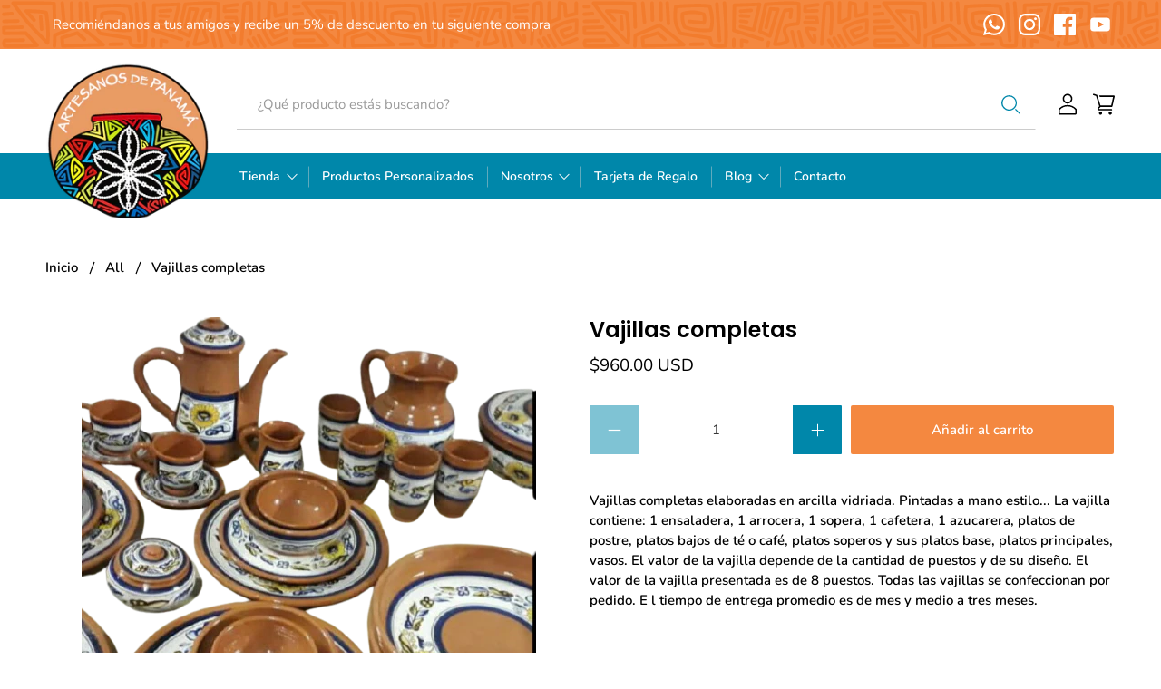

--- FILE ---
content_type: text/css
request_url: https://artesanosdepanama.com/cdn/shop/t/5/assets/custom.css?v=12927063087659715921673048123
body_size: 2793
content:
.mobile-search form{width:100vw;padding:20px 20px 0;background-color:#fff}.mobile-search form .control.has-icons-right .input{padding-right:2.65em}.mobile-search form .control.has-icons-right .icon.is-right{top:50%;transform:translateY(-50%);right:15px;height:1.1em;width:1.1em}.mobile-search form .control.has-icons-left .icon.is-left{height:1.2em;width:1.2em;top:50%;transform:translateY(-50%);left:15px}.inverted .button.button--primary{background-color:#fff!important;border-color:#fff!important;color:#333!important}.inverted .button.button--primary:hover{background-color:#f7f7f7!important;border-color:#f7f7f7!important;color:#333!important}.inverted .button.button--secondary{background-color:transparent!important;border-color:#fff!important;color:#fff!important}.inverted .button.button--secondary:hover{background-color:#f7f7f7!important;border-color:#f7f7f7!important;color:#000!important}.button{border-width:1px!important}.message-header{padding:1em}.icon{height:1.6rem;width:1.6rem}.banner-overlay{position:absolute;width:100%;height:100%;top:0;left:0}.blog-card__link:hover .blog-card__image,.blog-card__link:hover svg{transform:scale(1)}.blog-card__image .image-element__wrap{position:relative}.blog-card__image .image-element__wrap:after{display:block;content:"";padding-bottom:100%}.blog-card__image .image-element__wrap img{position:absolute;left:0;top:0;width:100%;height:100%;object-fit:cover}@media only screen and (min-width: 799px){.blog-card .image-element__wrap{max-height:100%}}.blog-card__read-more a.button{width:100%}.input{height:3.65rem;border-color:#ccc}.mobile-header__open-menu,.mobile-header__close-menu{display:flex}.mobile-header__close-menu .icon{height:1.4rem;width:1.4rem}@media only screen and (max-width: 798px){.product__thumbnail.has-padding-bottom{padding-bottom:10px}}@media only screen and (max-width: 798px){.footer__block{padding-bottom:40px;text-align:center}}.ajax-cart__product-title{font-size:16px}.ajax-cart__price.price{font-size:14px}.purchase-details__buttons .button{min-height:54px}.quantity-wrapper .quantity-plus .icon,.quantity-wrapper .quantity-minus .icon{padding:.25em}.quantity-wrapper .quantity-element{min-width:54px}.quantity-wrapper.quantity-style--box .quantity-plus{border-top-right-radius:1px;border-bottom-right-radius:1px}.quantity-wrapper.quantity-style--box .quantity-minus{border-top-left-radius:1px;border-bottom-left-radius:1px}.quantity-input-control .input{background-color:#fff;border-top:0!important;border-bottom:0!important}.quantity-element.button{border-width:0px!important}.quantity-wrapper .quantity-element{height:54px}.mobile-menu-link:after,.navbar-link:not(.is-arrowless):after,.select:not(.is-multiple):not(.is-loading):not(.is-arrowless):after{top:calc(50% + 0px)}.header__link.is-active{color:#fff;fill:#fff}strong,b{font-weight:600}.three-four .product-wrap .image-element__wrap{position:relative}.three-four .product-wrap .image-element__wrap:after{display:block;content:"";padding-bottom:133.3333%}.three-four .product-wrap .image-element__wrap img{position:absolute;left:0;top:0;width:100%;height:100%;object-fit:cover}.square .image-element__wrap{position:relative}.square .image-element__wrap:after{display:block;content:"";padding-bottom:100%}.square .image-element__wrap img{position:absolute;left:0;top:0;width:100%;height:100%;object-fit:cover}.square-contain .image-element__wrap{position:relative}.square-contain .image-element__wrap:after{display:block;content:"";padding-bottom:100%}.square-contain .image-element__wrap img{position:absolute;left:0;top:0;width:100%;height:100%;object-fit:contain}.center-top-header .navbar{flex-wrap:wrap}.center-top-header .header__brand{width:100%;justify-content:center;display:flex;padding:1.5rem 1rem .5rem}.center-top-header .header__menu{display:flex;width:100%;position:relative}.center-top-header .header__icons{position:absolute;top:50%;right:0;transform:translateY(-50%);z-index:1}.padding{padding:30px}@media only screen and (min-width: 799px){.ochenta .columns{width:calc(80% - 20px);margin:0 auto}}@media only screen and (min-width: 799px){.page-legal .container.page__container{max-width:800px}}@media only screen and (max-width: 798px){.breadcrumb{margin-bottom:20px}}.swatch input:checked+.swatch-element label{border-width:2px;font-weight:600}.swatch-element label{border:1px solid;min-height:50px;min-width:50px;justify-content:center;border-radius:4px}.product-wrap .sticker-holder div.sticker-holder__content{max-width:100%;padding:10px}.footer .newsletter-form .field.is-stretched-width{flex:1 0 100%}.sale.savings{display:none}.hvr-underline-reveal{display:inline-block;vertical-align:middle;-webkit-transform:perspective(1px) translateZ(0);transform:perspective(1px) translateZ(0);box-shadow:0 0 1px #0000;position:relative;overflow:hidden}.hvr-underline-reveal:before{content:"";position:absolute;z-index:-1;left:0;right:0;bottom:0;background:#2098d1;height:4px;-webkit-transform:translateY(4px);transform:translateY(4px);-webkit-transition-property:transform;transition-property:transform;-webkit-transition-duration:.3s;transition-duration:.3s;-webkit-transition-timing-function:ease-out;transition-timing-function:ease-out}.hvr-underline-reveal:hover:before,.hvr-underline-reveal:focus:before,.hvr-underline-reveal:active:before{-webkit-transform:translateY(0);transform:translateY(0)}.announcement-bar__social .social-icons{margin-bottom:0;align-items:center;flex-wrap:nowrap}.announcement-bar__social span.social-title{width:auto;margin-bottom:0;padding-right:15px;white-space:nowrap}.announcement-bar__social .social-icons-wrap{display:flex}.announcement-bar__social .social-icons li:last-child{margin:0}.announcement-bar__social .social-icons-wrap ul{margin-right:30px;flex-wrap:nowrap}.announcement-bar__social .social-icons-wrap ul:last-child{margin:0}.announcement-bar__social .social-icons .icon{color:#fff;fill:#fff}.announcement-bar__text{font-weight:500}.announcement-bar .message-header{z-index:2}.announcement-bar__text.text-align-start p{padding-left:0;padding-right:20px}@media only screen and (max-width: 798px){.announcement-bar__social .social-icons-wrap ul{flex-wrap:nowrap;justify-content:flex-end;margin-right:10px}.announcement-bar__social .social-icons-wrap{justify-content:flex-end}.announcement-bar__social span.social-title{display:none}.announcement-bar__content{flex-wrap:nowrap}.announcement-bar__text{width:100%;text-align:left;justify-content:flex-start}.announcement-bar__text.text-align-start p{padding:0}.announcement-bar__social{margin-top:0}}@media only screen and (max-width: 480px){.announcement-bar__social .social-icons-wrap ul{flex-wrap:nowrap;justify-content:flex-end;margin-right:10px}.announcement-bar__social .social-icons-wrap{justify-content:center}.announcement-bar__social span.social-title{display:none}.announcement-bar__content{flex-wrap:wrap}.announcement-bar__text{width:100%;text-align:center;justify-content:center}.announcement-bar__text.text-align-start p{padding:0}.announcement-bar__social{width:100%;margin-top:11px}}.announcement-bar__social .social-icons a:hover .icon{fill:#f7f7f7;color:#f7f7f7}.announcement-bar__content{justify-content:space-between;padding:0 10px}.social-icons a{display:flex}.announcement-bar__social .social-icons li{padding-left:10px}.announcement-bar__container{position:relative}.announcement-bar__container svg.mola{position:absolute;z-index:1;fill:#f16c13;opacity:.4;transform:translate(-50%,-50%);top:50%;left:50%;height:100%}@media only screen and (max-width: 480px){.announcement-bar__social{display:none}}.header__brand{margin-bottom:-80px}.header__menu{max-width:1200px;width:95%;margin:0 auto}.header__inner-content{max-width:1200px;padding:1rem .75rem .5rem;width:95%;margin:0 auto}.header__menu-items{margin-left:calc(190px + 1.25rem)}span.icon.header__icon{fill:#000;color:#000}.header__search-bar input{padding-left:1.5rem;background-color:#f7f7f7;border-color:#f7f7f7;background:transparent;border:0;border-bottom:1px solid #ccc}.header__menu-items>div:after{content:"";position:absolute;height:45%;width:1px;background:#60aabd;left:0;top:50%;transform:translateY(-50%);opacity:1}.header__menu-items>div:first-child:after{display:none}.navbar-link{padding:1rem}button.button.header__search-button{height:100%;min-width:54.75px}.input:focus,.input.is-focused,.input:active,.input.is-active,.textarea:focus,.textarea.is-focused,.textarea:active,.textarea.is-active{border-color:#979797!important;box-shadow:none}#shopify-section-header-search-focus .header__search-button{border-bottom:1px solid #ccc!important}nav.sticky-menu-wrapper{margin-bottom:40px}.header__search{padding-right:1rem}.banner-with-products .section{display:flex}.supreme-container.supreme-container-left{margin-right:10px;width:65%;position:relative}.supreme-container.supreme-container-right{margin-left:10px;width:35%}.banner-with-products .slideshow-classic .image-element__wrap{height:100%;display:flex;min-height:100%}.banner-with-products .slideshow-classic .image-element__wrap img{height:100%;object-fit:cover}.carousel,.carousel-cell,.banner-with-products .slideshow-classic.image-slideshow,.banner-with-products .gallery-cell{height:100%}.banner-with-products .heading-wrapper--featured-collection{margin-bottom:20px;align-items:center}.banner-with-products .product__thumbnail{margin-bottom:0!important}.banner-with-products .product-thumbnail__vendor{display:none}.product-thumbnail{padding-top:5px}.product-wrap .image-element__wrap img{object-fit:contain}.banner-with-products .featured-collection{margin-bottom:-20px}.supreme-container.supreme-container-left:after{position:absolute;right:-10px;top:0;height:100%;width:1px;background-color:#ccc}.banner-with-products .caption-content{background-color:transparent!important}.overlay-bg{position:absolute;width:100%;height:100%;top:0;left:0;background:#0000004d}button.flickity-button.flickity-prev-next-button{top:50%;transform:translateY(-50%)!important}.mobile-menu__toggle-icon .icon{fill:#000}.mobile-header__content{z-index:11}.mobile-logo{padding-top:15px;padding-bottom:15px}.flickity-page-dots .dot{background:#fff}.categories .section-wrapper{padding:20px}.container.button-container{justify-content:center;margin-top:30px}.makhe .container{max-width:950px;margin:0 auto;justify-content:center}.testimonial__image{position:initial;margin-left:0;left:auto;margin-top:0}.testimonial-block.testimonial-align--center .testimonial__image{margin-left:0;left:auto}.testimonial-block{justify-content:center;min-height:initial}.testimonial__description{min-height:auto;color:#595959}.testimonial-block.has-images-enabled-true .testimonial__name{margin-top:0;height:auto;padding:0}.testimonial__name{display:inline-block;width:auto;padding-left:30px!important;position:relative;font-weight:500}.testimonial__name:before{content:"";width:20px;height:1px;background:#000;position:absolute;left:0;top:50%;transform:translateY(-50%)}.testimonials .section{position:relative}.container.testimonial__arrows{position:absolute;top:21%;left:50%;transform:translate(-50%,-50%);width:100%;z-index:1}.testimonial__nav-wrapper{justify-content:space-between}.testimonial__nav.testimonial__nav--prev{margin-left:5%;display:flex;justify-content:center;align-items:center}.testimonial__nav .icon{background:#000;color:#fff;width:45px;height:45px;padding:10px;border-radius:50%}.testimonial__nav.testimonial__nav--next{margin-right:5%!important;display:flex;justify-content:center;align-items:center}@media only screen and (max-width: 798px){.categories .icon-with-text-column__column{padding:20px 0}.categories .icon-with-text-column__column h3.icon-column__title.title{font-size:20px}}@media only screen and (min-width: 799px) and (max-width: 1200px){.categories .icon-with-text-column__column h3.icon-column__title.title{font-size:20px}}.categories{-webkit-hyphens:auto;hyphens:auto}@media only screen and (min-width: 799px){.navbar-item.has-dropdown a:after,.navbar-item.has-mega-menu a:after{font-size:12px}}.navbar-link:not(.is-arrowless):after{right:1em}.navbar-link:not(.is-arrowless){padding-right:2.2em}.flickity-prev-next-button.previous{left:20px}.flickity-prev-next-button.next{right:20px}.categories .hvr-underline-reveal:before{background:#fff}.mega-menu__block{padding:30px}.mega-menu .menu__heading a,a.mega-menu__linklist-link:hover,.navbar-dropdown a.navbar-item:hover{color:#0087aa}@media only screen and (min-width: 799px){.navbar-dropdown.is-vertical{padding:1.5rem 1.5em;max-width:300px;min-width:230px}}a.product-thumbnail__title{font-weight:600;font-size:17px;color:#0087aa;padding-top:5px!important}span.product-thumbnail__price.price{padding-top:5px}span.product-thumbnail__vendor{color:#767676}.blue-arrows button.flickity-button.flickity-prev-next-button{background:#0087aa}.blue-arrows svg.flickity-button-icon{fill:#fff}.left-text .collection-info__caption-wrapper{align-items:flex-start}@media only screen and (max-width: 798px){.mobile-one-half .column{width:calc(50% - 20px)!important}}.container.social-container{padding-bottom:20px}.footer__block{width:calc(100% - 20px)}.block__link-list .footer__heading{display:none}.block__link-list ul{display:flex;justify-content:center;flex-wrap:wrap}li.footer__menu-link{padding:8px}.container.container-logo{width:50%}.container.container-copy{width:50%;display:flex;flex-flow:column;padding:0}.container.container-copy .footer__credits,.container.container-copy .footer__payment-methods{width:calc(100% - 20px)}section.footer__extra-content.section{display:flex;align-items:flex-end;padding-bottom:39px}.container.container-copy .footer__credits{text-align:right}.container.container-copy .footer__payment-methods{padding-top:20px}.container.container-logo .image-element__wrap{width:140px;margin-left:0}.footer .social-icons li{padding-right:5px;padding-left:5px}@media only screen and (max-width: 798px){.supreme-container.supreme-container-left{width:100%;margin-right:0}.supreme-container.supreme-container-right{width:100%;margin-left:0}.banner-with-products .section{flex-wrap:wrap}.banner-with-products .slideshow-classic.image-slideshow{height:500px}.image-with-text-overlay__buttons.is-justify-left{justify-content:center}}@media only screen and (max-width: 480px){.mobile-shrink-text span,.mobile-shrink-text p{font-size:.65em}.container.container-logo{width:100%}.container.container-copy{width:100%;margin-top:20px}section.footer__extra-content.section{flex-wrap:wrap}.block__link-list{padding-bottom:20px}.container.container-logo .image-element__wrap{margin-right:auto;margin-left:auto}.container.container-copy .footer__credits{text-align:center}}.mega-menu .mega-menu__linklist-link{line-height:1.25}.featured-collection-section .flickity-slider{left:1%!important}.categories .column{padding:20px 0}@media only screen and (min-width: 481px) and (max-width: 798px){.supreme-container.supreme-container-right{margin-top:40px}}@media only screen and (max-width: 798px){.icon-with-text-column .icon{margin-bottom:0;margin-top:0}.featured-collection-section .flickity-slider{left:-22.5%!important}}.blog-posts .container{justify-content:center}@media only screen and (min-width: 799px){.wider-text .image-with-text__text-column{width:calc(66.66% - 20px)}.wider-text .image-with-text__image-column{width:calc(33.33% - 20px)}}.premios .container-heading-top{margin-bottom:20px}.premios .rich-text__heading{font-size:31px;font-weight:600}.premios .rich-text__text{font-size:18px}.premios .icon-column__text p{font-size:18px;font-weight:600;line-height:1.25}.premios .icon-with-text-column__column{padding:40px 20px}.premios .icon-with-text-column__column{padding:0 20px 20px;margin-bottom:20px}@media only screen and (max-width: 798px){.premios .rich-text__heading{font-size:30px}}.premios .logo-list__item{padding:20px}.premios .image-element__wrap{max-width:160px!important;margin-bottom:20px}.premios .section-wrapper{padding:20px 0}.premios h3.icon-column__title.title{color:#767676;font-weight:300;font-size:16px;margin-bottom:.5rem}.icon-with-text-column__social{display:flex;align-items:center;justify-content:center}.icon-with-text-column__social .social-icons{justify-content:center}.contact-form .contact-form__social .social-icons li{padding-right:5px}.social-icons li{padding-left:5px;padding-right:5px}@media only screen and (min-width: 799px){.contact-columns .container>div:after{content:"";position:absolute;width:1px;height:80%;top:50%;right:-10px;transform:translateY(-50%);background:#ccc}}.contact-columns .container>div:last-child:after{display:none}.contact-columns .container>div{position:relative}.padding .icon-with-text-column__column{padding-top:30px;padding-bottom:30px}@media only screen and (min-width: 799px){.vertical .contact-form{flex-flow:column;align-items:center}.vertical .contact-form div:first-child{margin-bottom:20px}}h2.contact-form__heading.title{font-size:32px}textarea#textarea{border-color:#ccc}.FAQ span.icon{height:1.2rem;width:1.2rem}.image-with-text__subtitle{font-size:18px;font-weight:700;margin-bottom:1rem!important;color:#0087aa}.blog-main section{width:100%}
/*# sourceMappingURL=/cdn/shop/t/5/assets/custom.css.map?v=12927063087659715921673048123 */


--- FILE ---
content_type: text/javascript; charset=utf-8
request_url: https://artesanosdepanama.com/products/vajillas-completas.js
body_size: 268
content:
{"id":7202746597465,"title":"Vajillas completas","handle":"vajillas-completas","description":"\u003cp\u003eVajillas completas elaboradas en arcilla vidriada. Pintadas a mano estilo... La vajilla contiene: 1 ensaladera, 1 arrocera, 1 sopera, 1 cafetera, 1 azucarera, platos de postre, platos bajos de té o café, platos soperos y sus platos base, platos principales, vasos. El valor de la vajilla depende de la cantidad de puestos y de su diseño. El valor de la vajilla presentada es de 8 puestos. Todas las vajillas se confeccionan por pedido. E l tiempo de entrega promedio es de mes y medio a tres meses.\u003c\/p\u003e","published_at":"2022-12-21T16:02:28-05:00","created_at":"2022-12-21T16:02:28-05:00","vendor":"Artesanos de Panamá","type":"decoración y hogar","tags":[],"price":96000,"price_min":96000,"price_max":96000,"available":true,"price_varies":false,"compare_at_price":null,"compare_at_price_min":0,"compare_at_price_max":0,"compare_at_price_varies":false,"variants":[{"id":40361796141145,"title":"Default Title","option1":"Default Title","option2":null,"option3":null,"sku":"08-VC1","requires_shipping":true,"taxable":false,"featured_image":null,"available":true,"name":"Vajillas completas","public_title":null,"options":["Default Title"],"price":96000,"weight":0,"compare_at_price":null,"inventory_management":null,"barcode":null,"requires_selling_plan":false,"selling_plan_allocations":[]}],"images":["\/\/cdn.shopify.com\/s\/files\/1\/0575\/5106\/1081\/products\/vajilla.png?v=1673454473"],"featured_image":"\/\/cdn.shopify.com\/s\/files\/1\/0575\/5106\/1081\/products\/vajilla.png?v=1673454473","options":[{"name":"Title","position":1,"values":["Default Title"]}],"url":"\/products\/vajillas-completas","media":[{"alt":null,"id":23563461623897,"position":1,"preview_image":{"aspect_ratio":1.006,"height":498,"width":501,"src":"https:\/\/cdn.shopify.com\/s\/files\/1\/0575\/5106\/1081\/products\/vajilla.png?v=1673454473"},"aspect_ratio":1.006,"height":498,"media_type":"image","src":"https:\/\/cdn.shopify.com\/s\/files\/1\/0575\/5106\/1081\/products\/vajilla.png?v=1673454473","width":501}],"requires_selling_plan":false,"selling_plan_groups":[]}